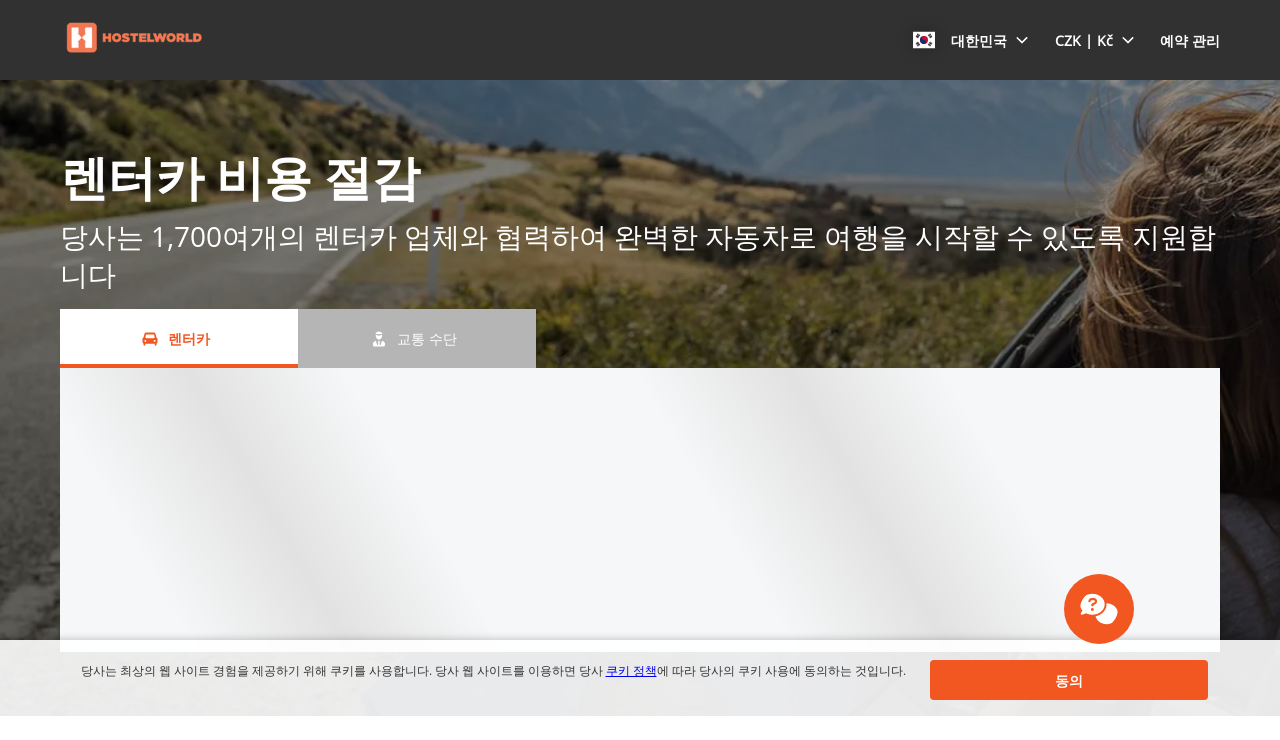

--- FILE ---
content_type: image/svg+xml
request_url: https://ajaxgeo.cartrawler.com/svg-assets/icons/solid/search.svg
body_size: 1091
content:
<svg xmlns="http://www.w3.org/2000/svg" width="20" height="20" viewBox="0 0 20 20">
  <path d="M9.14594033,4.72407844 L9.14594033,4.72407844 C8.06461199,4.67509287 7.00553676,5.04180108 6.1860254,5.74895855 C5.79850906,6.08833983 5.47922951,6.49847128 5.24527724,6.95739927 C5.00371757,7.43179103 4.87296158,7.95481497 4.86285929,8.48707107 C4.8388253,9.01042337 4.93021589,9.53265531 5.13055186,10.0167429 C5.32326214,10.4923897 5.60637807,10.9261545 5.96422299,11.2940188 C6.33102327,11.666708 6.76421033,11.9676044 7.24149894,12.1812285 C7.73984273,12.4068671 8.27791859,12.5316383 8.82470925,12.5483497 C9.37531209,12.5723351 9.9254795,12.4918861 10.4461614,12.3112506 C10.9364385,12.1427339 11.3905307,11.8832527 11.7846242,11.5464147 C12.1697641,11.2085563 12.4842821,10.7978634 12.7100756,10.3379739 C12.9489422,9.86257882 13.0795428,9.34017623 13.0924936,8.80830215 C13.1164982,8.28566392 13.0278113,7.76397626 12.8324494,7.27863035 C12.6439844,6.79173083 12.3606013,6.34715739 11.9987782,5.97076096 C11.6329827,5.59836694 11.2028507,5.29520165 10.7291506,5.07590296 C10.2291707,4.85722806 9.69147862,4.73774094 9.14594033,4.72407844 Z M16.297156,17.2750356 L16.297156,17.2750356 C16.1443523,17.2700719 15.9938549,17.2363397 15.8535512,17.1756069 C15.7240178,17.1164912 15.605142,17.0363792 15.5017267,16.9385078 L12.4423831,13.8179773 C11.907387,14.1573495 11.324816,14.4151243 10.7138539,14.5828132 C10.0628193,14.7527589 9.3896691,14.8223951 8.71763223,14.7893189 C7.85868071,14.7625508 7.01366611,14.5649474 6.23191555,14.2080436 C5.4852305,13.8657842 4.80640557,13.3916431 4.22804549,12.8083939 C3.66112797,12.2283136 3.2141029,11.542182 2.91252774,10.7892271 C2.60409853,10.0251027 2.46577265,9.20297725 2.50716472,8.37999404 C2.53176892,7.55820027 2.73535977,6.7516673 3.10373672,6.01665111 C3.46328457,5.29368789 3.96236911,4.64903702 4.57222165,4.11985808 C5.85512485,3.01100239 7.51296781,2.43376664 9.2071272,2.50605433 C10.0706302,2.5356012 10.9201142,2.73303477 11.7081406,3.08732962 C12.4579484,3.42410751 13.1377222,3.89891137 13.7120107,4.48697931 C14.2768749,5.06132592 14.7215054,5.74257252 15.01988,6.49084937 C15.8081656,8.4503653 15.4745843,10.6830194 14.1479671,12.3265473 L17.2073107,15.3858909 C17.3015304,15.4948 17.3765346,15.6189449 17.4291131,15.7530121 C17.4839305,15.8914756 17.5074372,16.0403515 17.4979484,16.1889686 C17.4908016,16.4847362 17.357125,16.7632294 17.1308271,16.9538045 C16.9002661,17.1646961 16.593661,17.2724222 16.2818593,17.2520905 L16.297156,17.2750356 Z"/>
</svg>
